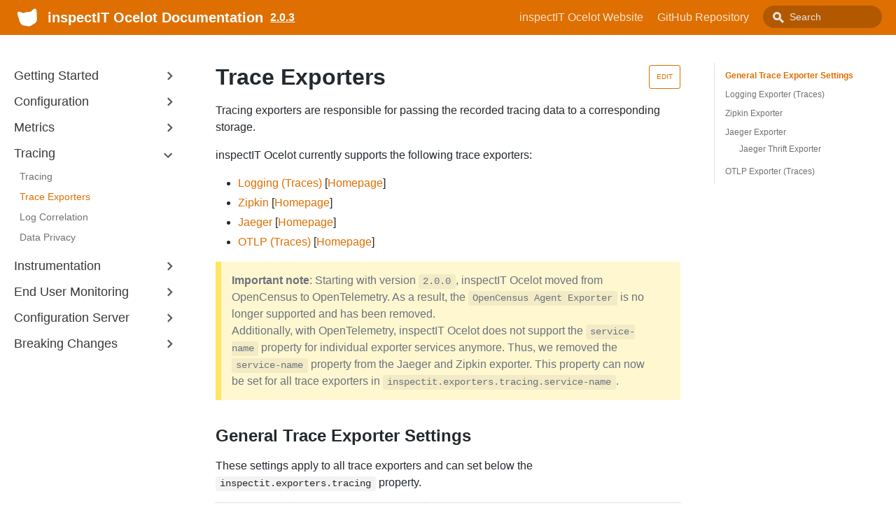

--- FILE ---
content_type: text/html; charset=utf-8
request_url: https://inspectit.github.io/inspectit-ocelot/docs/2.0.3/tracing/trace-exporters
body_size: 5208
content:
<!DOCTYPE html><html lang="en"><head><meta charSet="utf-8"/><meta http-equiv="X-UA-Compatible" content="IE=edge"/><title>Trace Exporters · inspectIT Ocelot Documentation</title><meta name="viewport" content="width=device-width, initial-scale=1.0"/><meta name="generator" content="Docusaurus"/><meta name="description" content="Tracing exporters are responsible for passing the recorded tracing data to a corresponding storage."/><meta name="docsearch:version" content="2.0.3"/><meta name="docsearch:language" content="en"/><meta property="og:title" content="Trace Exporters · inspectIT Ocelot Documentation"/><meta property="og:type" content="website"/><meta property="og:url" content="https://inspectit.github.io/inspectit-ocelot/"/><meta property="og:description" content="Tracing exporters are responsible for passing the recorded tracing data to a corresponding storage."/><meta property="og:image" content="https://inspectit.github.io/inspectit-ocelot/img/undraw_online.svg"/><meta name="twitter:card" content="summary"/><meta name="twitter:image" content="https://inspectit.github.io/inspectit-ocelot/img/undraw_tweetstorm.svg"/><link rel="shortcut icon" href="/inspectit-ocelot/img/favicon.ico"/><link rel="stylesheet" href="https://cdn.jsdelivr.net/docsearch.js/1/docsearch.min.css"/><link rel="stylesheet" href="//cdnjs.cloudflare.com/ajax/libs/highlight.js/9.12.0/styles/atom-one-dark.min.css"/><script type="text/javascript" src="https://buttons.github.io/buttons.js"></script><script src="https://unpkg.com/vanilla-back-to-top@7.1.14/dist/vanilla-back-to-top.min.js"></script><script>
        document.addEventListener('DOMContentLoaded', function() {
          addBackToTop(
            {"zIndex":100}
          )
        });
        </script><script src="/inspectit-ocelot/js/scrollSpy.js"></script><link rel="stylesheet" href="/inspectit-ocelot/css/main.css"/><script src="/inspectit-ocelot/js/codetabs.js"></script></head><body class="sideNavVisible separateOnPageNav"><div class="fixedHeaderContainer"><div class="headerWrapper wrapper"><header><a href="/inspectit-ocelot/"><img class="logo" src="/inspectit-ocelot/img/ocelot_head_sil_logo.svg" alt="inspectIT Ocelot Documentation"/><h2 class="headerTitleWithLogo">inspectIT Ocelot Documentation</h2></a><a href="/inspectit-ocelot/versions"><h3>2.0.3</h3></a><div class="navigationWrapper navigationSlider"><nav class="slidingNav"><ul class="nav-site nav-site-internal"><li class=""><a href="https://inspectit.rocks/" target="_self">inspectIT Ocelot Website</a></li><li class=""><a href="https://github.com/inspectIT/inspectit-ocelot" target="_self">GitHub Repository</a></li><li class="navSearchWrapper reactNavSearchWrapper"><input type="text" id="search_input_react" placeholder="Search" title="Search"/></li></ul></nav></div></header></div></div><div class="navPusher"><div class="docMainWrapper wrapper"><div class="docsNavContainer" id="docsNav"><nav class="toc"><div class="toggleNav"><section class="navWrapper wrapper"><div class="navBreadcrumb wrapper"><div class="navToggle" id="navToggler"><div class="hamburger-menu"><div class="line1"></div><div class="line2"></div><div class="line3"></div></div></div><h2><i>›</i><span>Tracing</span></h2><div class="tocToggler" id="tocToggler"><i class="icon-toc"></i></div></div><div class="navGroups"><div class="navGroup"><h3 class="navGroupCategoryTitle collapsible">Getting Started<span class="arrow"><svg width="24" height="24" viewBox="0 0 24 24"><path fill="#565656" d="M7.41 15.41L12 10.83l4.59 4.58L18 14l-6-6-6 6z"></path><path d="M0 0h24v24H0z" fill="none"></path></svg></span></h3><ul class="hide"><li class="navListItem"><a class="navItem" href="/inspectit-ocelot/docs/2.0.3/doc1">Hello World</a></li><li class="navListItem"><a class="navItem" href="/inspectit-ocelot/docs/2.0.3/getting-started/quick-start">Quick Start</a></li><li class="navListItem"><a class="navItem" href="/inspectit-ocelot/docs/2.0.3/getting-started/docker-examples">Demo Application</a></li><li class="navListItem"><a class="navItem" href="/inspectit-ocelot/docs/2.0.3/getting-started/installation">Installation</a></li></ul></div><div class="navGroup"><h3 class="navGroupCategoryTitle collapsible">Configuration<span class="arrow"><svg width="24" height="24" viewBox="0 0 24 24"><path fill="#565656" d="M7.41 15.41L12 10.83l4.59 4.58L18 14l-6-6-6 6z"></path><path d="M0 0h24v24H0z" fill="none"></path></svg></span></h3><ul class="hide"><li class="navListItem"><a class="navItem" href="/inspectit-ocelot/docs/2.0.3/configuration/configuration-sources">Configuration Sources</a></li><li class="navListItem"><a class="navItem" href="/inspectit-ocelot/docs/2.0.3/configuration/external-configuration-sources">External Configuration Sources</a></li><li class="navListItem"><a class="navItem" href="/inspectit-ocelot/docs/2.0.3/configuration/logging-configuration">Logging Configuration</a></li><li class="navListItem"><a class="navItem" href="/inspectit-ocelot/docs/2.0.3/configuration/open-census-configuration">OpenCensus Configuration</a></li><li class="navListItem"><a class="navItem" href="/inspectit-ocelot/docs/2.0.3/configuration/plugin-configuration">Plugin Configuration</a></li><li class="navListItem"><a class="navItem" href="/inspectit-ocelot/docs/2.0.3/configuration/agent-command-configuration">Agent Command Configuration</a></li></ul></div><div class="navGroup"><h3 class="navGroupCategoryTitle collapsible">Metrics<span class="arrow"><svg width="24" height="24" viewBox="0 0 24 24"><path fill="#565656" d="M7.41 15.41L12 10.83l4.59 4.58L18 14l-6-6-6 6z"></path><path d="M0 0h24v24H0z" fill="none"></path></svg></span></h3><ul class="hide"><li class="navListItem"><a class="navItem" href="/inspectit-ocelot/docs/2.0.3/metrics/metrics">Metrics</a></li><li class="navListItem"><a class="navItem" href="/inspectit-ocelot/docs/2.0.3/metrics/metric-recorders">Metrics Recorders</a></li><li class="navListItem"><a class="navItem" href="/inspectit-ocelot/docs/2.0.3/metrics/metric-exporters">Metrics Exporters</a></li><li class="navListItem"><a class="navItem" href="/inspectit-ocelot/docs/2.0.3/metrics/common-tags">Common Tags</a></li><li class="navListItem"><a class="navItem" href="/inspectit-ocelot/docs/2.0.3/metrics/custom-metrics">Custom Metrics</a></li><li class="navListItem"><a class="navItem" href="/inspectit-ocelot/docs/2.0.3/metrics/self-monitoring">Self-Monitoring</a></li></ul></div><div class="navGroup"><h3 class="navGroupCategoryTitle collapsible">Tracing<span class="arrow"><svg width="24" height="24" viewBox="0 0 24 24"><path fill="#565656" d="M7.41 15.41L12 10.83l4.59 4.58L18 14l-6-6-6 6z"></path><path d="M0 0h24v24H0z" fill="none"></path></svg></span></h3><ul class="hide"><li class="navListItem"><a class="navItem" href="/inspectit-ocelot/docs/2.0.3/tracing/tracing">Tracing</a></li><li class="navListItem navListItemActive"><a class="navItem" href="/inspectit-ocelot/docs/2.0.3/tracing/trace-exporters">Trace Exporters</a></li><li class="navListItem"><a class="navItem" href="/inspectit-ocelot/docs/2.0.3/tracing/log-correlation">Log Correlation</a></li><li class="navListItem"><a class="navItem" href="/inspectit-ocelot/docs/2.0.3/tracing/privacy">Data Privacy</a></li></ul></div><div class="navGroup"><h3 class="navGroupCategoryTitle collapsible">Instrumentation<span class="arrow"><svg width="24" height="24" viewBox="0 0 24 24"><path fill="#565656" d="M7.41 15.41L12 10.83l4.59 4.58L18 14l-6-6-6 6z"></path><path d="M0 0h24v24H0z" fill="none"></path></svg></span></h3><ul class="hide"><li class="navListItem"><a class="navItem" href="/inspectit-ocelot/docs/2.0.3/instrumentation/instrumentation">Instrumentation</a></li><li class="navListItem"><a class="navItem" href="/inspectit-ocelot/docs/2.0.3/instrumentation/scopes">Scopes</a></li><li class="navListItem"><a class="navItem" href="/inspectit-ocelot/docs/2.0.3/instrumentation/rules">Rules &amp; Actions</a></li><li class="navListItem"><a class="navItem" href="/inspectit-ocelot/docs/2.0.3/instrumentation/code-style">Configuration Code Style</a></li><li class="navListItem"><a class="navItem" href="/inspectit-ocelot/docs/2.0.3/instrumentation/special-sensors">Special Sensors</a></li><li class="navListItem"><a class="navItem" href="/inspectit-ocelot/docs/2.0.3/instrumentation/process">Instrumentation Process</a></li></ul></div><div class="navGroup"><h3 class="navGroupCategoryTitle collapsible">End User Monitoring<span class="arrow"><svg width="24" height="24" viewBox="0 0 24 24"><path fill="#565656" d="M7.41 15.41L12 10.83l4.59 4.58L18 14l-6-6-6 6z"></path><path d="M0 0h24v24H0z" fill="none"></path></svg></span></h3><ul class="hide"><li class="navListItem"><a class="navItem" href="/inspectit-ocelot/docs/2.0.3/enduser-monitoring/enduser-monitoring-server">Overview</a></li><li class="navListItem"><a class="navItem" href="/inspectit-ocelot/docs/2.0.3/enduser-monitoring/eum-server-setup">Server Setup</a></li><li class="navListItem"><a class="navItem" href="/inspectit-ocelot/docs/2.0.3/enduser-monitoring/eum-server-configuration">Server and Metrics Configuration</a></li><li class="navListItem"><a class="navItem" href="/inspectit-ocelot/docs/2.0.3/enduser-monitoring/install-eum-agent">Install EUM Agent</a></li></ul></div><div class="navGroup"><h3 class="navGroupCategoryTitle collapsible">Configuration Server<span class="arrow"><svg width="24" height="24" viewBox="0 0 24 24"><path fill="#565656" d="M7.41 15.41L12 10.83l4.59 4.58L18 14l-6-6-6 6z"></path><path d="M0 0h24v24H0z" fill="none"></path></svg></span></h3><ul class="hide"><li class="navListItem"><a class="navItem" href="/inspectit-ocelot/docs/2.0.3/config-server/overview">Overview</a></li><li class="navListItem"><a class="navItem" href="/inspectit-ocelot/docs/2.0.3/config-server/cs-configuration">Server Configuration</a></li><li class="navListItem"><a class="navItem" href="/inspectit-ocelot/docs/2.0.3/config-server/managing-configurations">Managing Configuration Files</a></li><li class="navListItem"><a class="navItem" href="/inspectit-ocelot/docs/2.0.3/config-server/configuration-files-staging">Configuration Files Staging</a></li><li class="navListItem"><a class="navItem" href="/inspectit-ocelot/docs/2.0.3/config-server/agent-mappings">Agent Mappings</a></li><li class="navListItem"><a class="navItem" href="/inspectit-ocelot/docs/2.0.3/config-server/scope-wizard">Scope Wizard</a></li><li class="navListItem"><a class="navItem" href="/inspectit-ocelot/docs/2.0.3/config-server/class-browser">Class Browser</a></li><li class="navListItem"><a class="navItem" href="/inspectit-ocelot/docs/2.0.3/config-server/user-authentication">User Authentication</a></li><li class="navListItem"><a class="navItem" href="/inspectit-ocelot/docs/2.0.3/config-server/config-docs">Configuration Docs</a></li><li class="navListItem"><a class="navItem" href="/inspectit-ocelot/docs/2.0.3/config-server/log-config">Server Logging Configuration</a></li><li class="navListItem"><a class="navItem" href="/inspectit-ocelot/docs/2.0.3/config-server/syntax-highlighting">YAML Editor Syntax Highlighting</a></li></ul></div><div class="navGroup"><h3 class="navGroupCategoryTitle collapsible">Breaking Changes<span class="arrow"><svg width="24" height="24" viewBox="0 0 24 24"><path fill="#565656" d="M7.41 15.41L12 10.83l4.59 4.58L18 14l-6-6-6 6z"></path><path d="M0 0h24v24H0z" fill="none"></path></svg></span></h3><ul class="hide"><li class="navListItem"><a class="navItem" href="/inspectit-ocelot/docs/2.0.3/breaking-changes/Breaking Changes">Breaking Changes</a></li></ul></div></div></section></div><script>
            var coll = document.getElementsByClassName('collapsible');
            var checkActiveCategory = true;
            for (var i = 0; i < coll.length; i++) {
              var links = coll[i].nextElementSibling.getElementsByTagName('*');
              if (checkActiveCategory){
                for (var j = 0; j < links.length; j++) {
                  if (links[j].classList.contains('navListItemActive')){
                    coll[i].nextElementSibling.classList.toggle('hide');
                    coll[i].childNodes[1].classList.toggle('rotate');
                    checkActiveCategory = false;
                    break;
                  }
                }
              }

              coll[i].addEventListener('click', function() {
                var arrow = this.childNodes[1];
                arrow.classList.toggle('rotate');
                var content = this.nextElementSibling;
                content.classList.toggle('hide');
              });
            }

            document.addEventListener('DOMContentLoaded', function() {
              createToggler('#navToggler', '#docsNav', 'docsSliderActive');
              createToggler('#tocToggler', 'body', 'tocActive');

              var headings = document.querySelector('.toc-headings');
              headings && headings.addEventListener('click', function(event) {
                var el = event.target;
                while(el !== headings){
                  if (el.tagName === 'A') {
                    document.body.classList.remove('tocActive');
                    break;
                  } else{
                    el = el.parentNode;
                  }
                }
              }, false);

              function createToggler(togglerSelector, targetSelector, className) {
                var toggler = document.querySelector(togglerSelector);
                var target = document.querySelector(targetSelector);

                if (!toggler) {
                  return;
                }

                toggler.onclick = function(event) {
                  event.preventDefault();

                  target.classList.toggle(className);
                };
              }
            });
        </script></nav></div><div class="container mainContainer docsContainer"><div class="wrapper"><div class="post"><header class="postHeader"><a class="edit-page-link button" href="https://github.com/inspectIT/inspectit-ocelot/edit/master/inspectit-ocelot-documentation/docs/tracing/trace-exporters.md" target="_blank" rel="noreferrer noopener">Edit</a><h1 id="__docusaurus" class="postHeaderTitle">Trace Exporters</h1></header><article><div><span><p>Tracing exporters are responsible for passing the recorded tracing data to a corresponding storage.</p>
<p>inspectIT Ocelot currently supports the following trace exporters:</p>
<ul>
<li><a href="#logging-exporter-traces">Logging (Traces)</a> [<a href="https://github.com/open-telemetry/opentelemetry-java/blob/main/exporters/logging/src/main/java/io/opentelemetry/exporter/logging/LoggingSpanExporter.java">Homepage</a>]</li>
<li><a href="#zipkin-exporter">Zipkin</a> [<a href="https://zipkin.io/">Homepage</a>]</li>
<li><a href="#jaeger-exporter">Jaeger</a> [<a href="https://www.jaegertracing.io/">Homepage</a>]</li>
<li><a href="#otlp-exporter-traces">OTLP (Traces)</a> [<a href="https://github.com/open-telemetry/opentelemetry-java/tree/main/exporters/otlp/trace">Homepage</a>]</li>
</ul>
<blockquote>
<p><strong>Important note</strong>: Starting with version <code>2.0.0</code>, inspectIT Ocelot moved from OpenCensus to OpenTelemetry. As a result, the <code>OpenCensus Agent Exporter</code> is no longer supported and has been removed.<br>
Additionally, with OpenTelemetry, inspectIT Ocelot does not support the <code>service-name</code> property for individual exporter services anymore. Thus, we removed the <code>service-name</code> property from the Jaeger and Zipkin exporter. This property can now be set for all trace exporters in <code>inspectit.exporters.tracing.service-name</code>.</p>
</blockquote>
<h2><a class="anchor" aria-hidden="true" id="general-trace-exporter-settings"></a><a href="#general-trace-exporter-settings" aria-hidden="true" class="hash-link"><svg class="hash-link-icon" aria-hidden="true" height="16" version="1.1" viewBox="0 0 16 16" width="16"><path fill-rule="evenodd" d="M4 9h1v1H4c-1.5 0-3-1.69-3-3.5S2.55 3 4 3h4c1.45 0 3 1.69 3 3.5 0 1.41-.91 2.72-2 3.25V8.59c.58-.45 1-1.27 1-2.09C10 5.22 8.98 4 8 4H4c-.98 0-2 1.22-2 2.5S3 9 4 9zm9-3h-1v1h1c1 0 2 1.22 2 2.5S13.98 12 13 12H9c-.98 0-2-1.22-2-2.5 0-.83.42-1.64 1-2.09V6.25c-1.09.53-2 1.84-2 3.25C6 11.31 7.55 13 9 13h4c1.45 0 3-1.69 3-3.5S14.5 6 13 6z"></path></svg></a>General Trace Exporter Settings</h2>
<p>These settings apply to all trace exporters and can set below the <code>inspectit.exporters.tracing</code> property.</p>
<table>
<thead>
<tr><th>Property</th><th>Default</th><th>Description</th></tr>
</thead>
<tbody>
<tr><td><code>.service-name</code></td><td><code>${inspectit.service-name}</code></td><td>The value of this property will be used to identify the service a trace came from. Please note that changes of this property only take effect after restarting the agent.</td></tr>
</tbody>
</table>
<h2><a class="anchor" aria-hidden="true" id="logging-exporter-traces"></a><a href="#logging-exporter-traces" aria-hidden="true" class="hash-link"><svg class="hash-link-icon" aria-hidden="true" height="16" version="1.1" viewBox="0 0 16 16" width="16"><path fill-rule="evenodd" d="M4 9h1v1H4c-1.5 0-3-1.69-3-3.5S2.55 3 4 3h4c1.45 0 3 1.69 3 3.5 0 1.41-.91 2.72-2 3.25V8.59c.58-.45 1-1.27 1-2.09C10 5.22 8.98 4 8 4H4c-.98 0-2 1.22-2 2.5S3 9 4 9zm9-3h-1v1h1c1 0 2 1.22 2 2.5S13.98 12 13 12H9c-.98 0-2-1.22-2-2.5 0-.83.42-1.64 1-2.09V6.25c-1.09.53-2 1.84-2 3.25C6 11.31 7.55 13 9 13h4c1.45 0 3-1.69 3-3.5S14.5 6 13 6z"></path></svg></a>Logging Exporter (Traces)</h2>
<p>The Logging exporter exports traces to the system log. By default, the Logging exporter is disabled.
The following properties are nested properties below the <code>inspectit.exporters.tracing.logging</code> property:</p>
<table>
<thead>
<tr><th>Property</th><th>Default</th><th>Description</th></tr>
</thead>
<tbody>
<tr><td><code>.enabled</code></td><td><code>DISABLED</code></td><td>If <code>ENABLED</code> or <code>IF_CONFIGURED</code>, the agent will try to start the Logging trace exporter.</td></tr>
</tbody>
</table>
<p>To make inspectIT Ocelot write the spans to the system log, the following JVM property can be used:</p>
<p><code>-Dinspectit.exporters.tracing.logging.enabled=ENABLED</code></p>
<h2><a class="anchor" aria-hidden="true" id="zipkin-exporter"></a><a href="#zipkin-exporter" aria-hidden="true" class="hash-link"><svg class="hash-link-icon" aria-hidden="true" height="16" version="1.1" viewBox="0 0 16 16" width="16"><path fill-rule="evenodd" d="M4 9h1v1H4c-1.5 0-3-1.69-3-3.5S2.55 3 4 3h4c1.45 0 3 1.69 3 3.5 0 1.41-.91 2.72-2 3.25V8.59c.58-.45 1-1.27 1-2.09C10 5.22 8.98 4 8 4H4c-.98 0-2 1.22-2 2.5S3 9 4 9zm9-3h-1v1h1c1 0 2 1.22 2 2.5S13.98 12 13 12H9c-.98 0-2-1.22-2-2.5 0-.83.42-1.64 1-2.09V6.25c-1.09.53-2 1.84-2 3.25C6 11.31 7.55 13 9 13h4c1.45 0 3-1.69 3-3.5S14.5 6 13 6z"></path></svg></a>Zipkin Exporter</h2>
<p>The Zipkin exporter exports Traces in Zipkin v2 format to a Zipkin server or other compatible servers.</p>
<p>By default, the Zipkin exporter is enabled but the URL needed for the exporter to actually start is set to <code>null</code>.</p>
<p>The following properties are nested properties below the <code>inspectit.exporters.tracing.zipkin</code> property:</p>
<table>
<thead>
<tr><th>Property</th><th>Default</th><th>Description</th></tr>
</thead>
<tbody>
<tr><td><code>.enabled</code></td><td><code>IF_CONFIGURED</code></td><td>If <code>ENABLED</code> or <code>IF_CONFIGURED</code>, the agent will try to start the Zipkin exporter. If the url is not set, it will log a warning if set to <code>ENABLED</code> but fail silently if set to <code>IF_CONFIGURED</code>.</td></tr>
<tr><td><code>.endpoint</code></td><td><code>null</code></td><td>v2 URL under which the ZipKin server can be accessed (e.g. <a href="http://127.0.0.1:9411/api/v2/spans">http://127.0.0.1:9411/api/v2/spans</a>).</td></tr>
</tbody>
</table>
<p>To make inspectIT Ocelot push the spans to a Zipkin server running on the same machine as the agent, the following JVM property can be used:</p>
<pre><code class="hljs">-Dinspectit<span class="hljs-selector-class">.exporters</span><span class="hljs-selector-class">.tracing</span><span class="hljs-selector-class">.zipkin</span>.url=http:<span class="hljs-comment">//127.0.0.1:9411/api/v2/spans</span>
</code></pre>
<h2><a class="anchor" aria-hidden="true" id="jaeger-exporter"></a><a href="#jaeger-exporter" aria-hidden="true" class="hash-link"><svg class="hash-link-icon" aria-hidden="true" height="16" version="1.1" viewBox="0 0 16 16" width="16"><path fill-rule="evenodd" d="M4 9h1v1H4c-1.5 0-3-1.69-3-3.5S2.55 3 4 3h4c1.45 0 3 1.69 3 3.5 0 1.41-.91 2.72-2 3.25V8.59c.58-.45 1-1.27 1-2.09C10 5.22 8.98 4 8 4H4c-.98 0-2 1.22-2 2.5S3 9 4 9zm9-3h-1v1h1c1 0 2 1.22 2 2.5S13.98 12 13 12H9c-.98 0-2-1.22-2-2.5 0-.83.42-1.64 1-2.09V6.25c-1.09.53-2 1.84-2 3.25C6 11.31 7.55 13 9 13h4c1.45 0 3-1.69 3-3.5S14.5 6 13 6z"></path></svg></a>Jaeger Exporter</h2>
<p>The Jaeger exports works exactly the same way as the <a href="#zipkin-exporter">Zipkin Exporter</a>. InspectIT Ocelot supports thrift and gRPC Jaeger exporter.</p>
<p>By default, the Jaeger exporters are enabled but the URL/gRPC endpoint needed for the exporter to actually start is set to <code>null</code>.</p>
<h3><a class="anchor" aria-hidden="true" id="jaeger-thrift-exporter"></a><a href="#jaeger-thrift-exporter" aria-hidden="true" class="hash-link"><svg class="hash-link-icon" aria-hidden="true" height="16" version="1.1" viewBox="0 0 16 16" width="16"><path fill-rule="evenodd" d="M4 9h1v1H4c-1.5 0-3-1.69-3-3.5S2.55 3 4 3h4c1.45 0 3 1.69 3 3.5 0 1.41-.91 2.72-2 3.25V8.59c.58-.45 1-1.27 1-2.09C10 5.22 8.98 4 8 4H4c-.98 0-2 1.22-2 2.5S3 9 4 9zm9-3h-1v1h1c1 0 2 1.22 2 2.5S13.98 12 13 12H9c-.98 0-2-1.22-2-2.5 0-.83.42-1.64 1-2.09V6.25c-1.09.53-2 1.84-2 3.25C6 11.31 7.55 13 9 13h4c1.45 0 3-1.69 3-3.5S14.5 6 13 6z"></path></svg></a>Jaeger Thrift Exporter</h3>
<p>The following properties are nested properties below the <code>inspectit.exporters.tracing.jaeger</code> property:</p>
<table>
<thead>
<tr><th>Property</th><th>Default</th><th>Description</th></tr>
</thead>
<tbody>
<tr><td><code>.enabled</code></td><td><code>IF_CONFIGURED</code></td><td>If <code>ENABLED</code> or <code>IF_CONFIGURED</code>, the agent will try to start the Jaeger exporter. If the url is not set, it will log a warning if set to <code>ENABLED</code> but fail silently if set to <code>IF_CONFIGURED</code>.</td></tr>
<tr><td><code>.endpoint</code></td><td><code>null</code></td><td>URL endpoint under which the Jaeger server can be accessed (e.g. <a href="http://127.0.0.1:14268/api/traces">http://127.0.0.1:14268/api/traces</a>).</td></tr>
<tr><td><code>.protocol</code></td><td><code>null</code></td><td>The transport protocol. Supported protocols are <code>grpc</code> and <code>http/thrift</code>.</td></tr>
</tbody>
</table>
<p>To make inspectIT Ocelot push the spans to a Jaeger server running on the same machine as the agent, the following JVM property can be used:</p>
<pre><code class="hljs">-Dinspectit<span class="hljs-selector-class">.exporters</span><span class="hljs-selector-class">.tracing</span><span class="hljs-selector-class">.jaeger</span>.endpoint=http:<span class="hljs-comment">//127.0.0.1:14268/api/traces</span>
</code></pre>
<h2><a class="anchor" aria-hidden="true" id="otlp-exporter-traces"></a><a href="#otlp-exporter-traces" aria-hidden="true" class="hash-link"><svg class="hash-link-icon" aria-hidden="true" height="16" version="1.1" viewBox="0 0 16 16" width="16"><path fill-rule="evenodd" d="M4 9h1v1H4c-1.5 0-3-1.69-3-3.5S2.55 3 4 3h4c1.45 0 3 1.69 3 3.5 0 1.41-.91 2.72-2 3.25V8.59c.58-.45 1-1.27 1-2.09C10 5.22 8.98 4 8 4H4c-.98 0-2 1.22-2 2.5S3 9 4 9zm9-3h-1v1h1c1 0 2 1.22 2 2.5S13.98 12 13 12H9c-.98 0-2-1.22-2-2.5 0-.83.42-1.64 1-2.09V6.25c-1.09.53-2 1.84-2 3.25C6 11.31 7.55 13 9 13h4c1.45 0 3-1.69 3-3.5S14.5 6 13 6z"></path></svg></a>OTLP Exporter (Traces)</h2>
<p>The OpenTelemetry Protocol (OTLP) exporters export the Traces in OTLP to the desired endpoint at a specified interval.
By default, the OTLP exporters are enabled but the URL endpoint needed for the exporter to actually start is set to <code>null</code>.</p>
<p>The following properties are nested properties below the <code>inspectit.exporters.tracing.otlp</code> property:</p>
<table>
<thead>
<tr><th>Property</th><th>Default</th><th>Description</th></tr>
</thead>
<tbody>
<tr><td><code>.enabled</code></td><td><code>IF_CONFIGURED</code></td><td>If <code>ENABLED</code> or <code>IF_CONFIGURED</code>, the inspectIT Ocelot agent will try to start the OTLP gRPC trace exporter.</td></tr>
<tr><td><code>.endpoint</code></td><td><code>null</code></td><td>Target to which the exporter is going to send traces, e.g. <code>http://localhost:4317</code></td></tr>
<tr><td><code>.protocol</code></td><td><code>null</code></td><td>The transport protocol, see <a href="https://opentelemetry.io/docs/reference/specification/protocol/exporter/">OTEL documentation</a>. Supported protocols are <code>grpc</code> and <code>http/protobuf</code>.</td></tr>
</tbody>
</table>
<p>To make inspectIT Ocelot push the spans via OTLP to, e.g. an OpenTelemetry Collector running on the same machine as the agent, the following JVM property can be used:</p>
<pre><code class="hljs">-Dinspectit<span class="hljs-selector-class">.exporters</span><span class="hljs-selector-class">.tracing</span><span class="hljs-selector-class">.otlp</span>.endpoint=http:<span class="hljs-comment">//127.0.0.1:4317</span>
-Dinspectit<span class="hljs-selector-class">.exporters</span><span class="hljs-selector-class">.tracing</span><span class="hljs-selector-class">.otlp</span>.protocol=grpc
</code></pre>
</span></div></article></div><div class="docLastUpdate"><em>Last updated on 10/14/2025 by EddeCCC</em></div><div class="docs-prevnext"><a class="docs-prev button" href="/inspectit-ocelot/docs/2.0.3/tracing/tracing"><span class="arrow-prev">← </span><span>Tracing</span></a><a class="docs-next button" href="/inspectit-ocelot/docs/2.0.3/tracing/log-correlation"><span>Log Correlation</span><span class="arrow-next"> →</span></a></div></div></div><nav class="onPageNav"><ul class="toc-headings"><li><a href="#general-trace-exporter-settings">General Trace Exporter Settings</a></li><li><a href="#logging-exporter-traces">Logging Exporter (Traces)</a></li><li><a href="#zipkin-exporter">Zipkin Exporter</a></li><li><a href="#jaeger-exporter">Jaeger Exporter</a><ul class="toc-headings"><li><a href="#jaeger-thrift-exporter">Jaeger Thrift Exporter</a></li></ul></li><li><a href="#otlp-exporter-traces">OTLP Exporter (Traces)</a></li></ul></nav></div><footer class="nav-footer" id="footer"><section class="copyright">Copyright © 2025 Novatec Consulting GmbH</section></footer></div><script type="text/javascript" src="https://cdn.jsdelivr.net/docsearch.js/1/docsearch.min.js"></script><script>
                document.addEventListener('keyup', function(e) {
                  if (e.target !== document.body) {
                    return;
                  }
                  // keyCode for '/' (slash)
                  if (e.keyCode === 191) {
                    const search = document.getElementById('search_input_react');
                    search && search.focus();
                  }
                });
              </script><script>
              var search = docsearch({
                appId: 'P7JV0ZK66K',
                apiKey: 'd499024131bf8d92e6d469a6c14f4798',
                indexName: 'inspectit-ocelot',
                inputSelector: '#search_input_react',
                algoliaOptions: {"facetFilters":["version:2.0.3"]}
              });
            </script></body></html>

--- FILE ---
content_type: text/css; charset=utf-8
request_url: https://inspectit.github.io/inspectit-ocelot/css/main.css
body_size: 6682
content:
a,abbr,acronym,address,applet,article,aside,audio,b,big,blockquote,body,canvas,caption,center,cite,code,dd,del,details,dfn,div,dl,dt,em,embed,fieldset,figcaption,figure,footer,form,h1,h2,h3,h4,h5,h6,header,hgroup,html,i,iframe,img,ins,kbd,label,legend,li,mark,menu,nav,object,ol,output,p,pre,q,ruby,s,samp,section,small,span,strike,strong,sub,summary,sup,table,tbody,td,tfoot,th,thead,time,tr,tt,u,ul,var,video{border:0;font:inherit;font-size:100%;margin:0;padding:0;vertical-align:baseline}body{color:#24292e;font-family:-apple-system,BlinkMacSystemFont,Segoe UI,Helvetica,Arial,sans-serif,Apple Color Emoji,Segoe UI Emoji,Segoe UI Symbol;font-size:16px;line-height:1.5;-ms-text-size-adjust:100%;-webkit-text-size-adjust:100%;word-wrap:break-word}*{box-sizing:border-box}b,strong{font-weight:600}em,i{font-style:italic}[type=checkbox]{box-sizing:border-box;padding:0}a,a:hover{color:#de6f00;text-decoration:none}a:active,a:hover{outline-width:0}a:not([href]){color:inherit;text-decoration:none}p{margin-bottom:1em;margin-top:0}h1,h2,h3,h4,h5,h6{color:inherit;font-weight:600;line-height:1.25;margin-bottom:16px;margin-top:1.5em}h1{font-size:32px}h2{font-size:24px}h3{font-size:20px}h4{font-size:16px}h5{font-size:14px}h6{font-size:13.6px}ol,ul{margin-bottom:1em;margin-top:0;padding-left:2em}ol ol,ul ol{list-style-type:lower-roman}ol ol,ol ul,ul ol,ul ul{margin-bottom:0;margin-top:0}ol ol ol,ol ul ol,ul ol ol,ul ul ol{list-style-type:lower-alpha}li{word-wrap:break-all}li>p{margin-top:1em}li+li{margin-top:.25em}img{border-style:none;box-sizing:content-box;max-width:100%}img[align=right]{padding-left:1.25em}img[align=left]{padding-right:1.25em}table{border-collapse:collapse;border-spacing:0;display:block;margin-bottom:16px;margin-top:0;overflow:auto;width:100%}table tr{background-color:transparent;border-top:1px solid #dfe2e5}table tr:nth-child(2n){background-color:#f6f8fa}table td,table th{border:1px solid #dfe2e5;padding:6px 13px}table th{background-color:inherit;font-weight:600}table td,table th{color:inherit}blockquote{color:#6a737d;font-size:16px;margin:0 0 16px;padding:0 1em}blockquote>:first-child{margin-top:0}blockquote>:last-child{margin-bottom:0}code{background-color:rgba(27,31,35,.05);border-radius:3px;color:inherit;font-family:SFMono-Regular,Menlo,Monaco,Consolas,Liberation Mono,Courier New,monospace;font-size:85%;margin:0;padding:3.2px 6.4px}pre{margin-bottom:16px}pre code{background-color:transparent;border:0;display:inline;font-size:85%;line-height:inherit;margin:0;max-width:auto;overflow:visible;padding:0;white-space:pre;word-break:normal;word-wrap:normal}kbd{background-color:#fafbfc;border:1px solid #d1d5da;border-bottom-color:#c6cbd1;border-radius:3px;box-shadow:inset 0 -1px 0 #c6cbd1;color:#444d56;display:inline-block;font-family:SFMono-Regular,Menlo,Monaco,Consolas,Liberation Mono,Courier New,monospace;font-size:68.75%;line-height:10px;padding:3px 5px;vertical-align:middle}hr{border:1px solid #dfe2e5;box-sizing:content-box;margin:1.5em 0;overflow:hidden;padding:0}hr:after,hr:before{content:"";display:table}hr:after{clear:both}body{background-color:#fff;min-height:100vh;text-rendering:optimizeLegibility}@media only screen and (min-width:736px){body{display:flex;flex-direction:column}}article:after,article:before{content:"";display:table}article:after{clear:both}article>:first-child{margin-top:0}article>:last-child{margin-bottom:0}article iframe,article p img{display:block;margin-left:auto;margin-right:auto;max-width:100%}.anchor{display:block;position:relative;top:-80px}.hash-link{line-height:1;margin-left:-20px;opacity:0;padding-right:4px;transition:opacity .3s}.hash-link:hover{opacity:1!important;transition:none}.hash-link .hash-link-icon{vertical-align:middle}.button{border:1px solid #de6f00;border-radius:3px;color:#de6f00;display:inline-block;font-size:14px;font-weight:400;line-height:1.2em;padding:10px;text-decoration:none!important;text-transform:uppercase;transition:background .3s,color .3s}.button:hover{background:#de6f00;color:#fff}h1:hover .hash-link,h2:hover .hash-link,h3:hover .hash-link,h4:hover .hash-link{opacity:.5;transition:none}blockquote{background-color:rgba(255,229,100,.3);border-left:8px solid #ffe564;padding:15px 30px 15px 15px}.wrapper{margin:0 auto;max-width:1100px;padding:0 20px}.wrapper blockquote>p:first-child{padding-top:0}.center{display:block}.center,.homeContainer{text-align:center}.homeContainer .homeWrapper{padding:2em 10px}.homeContainer .homeWrapper .wrapper{margin:0 auto;max-width:900px;padding:0 20px}.homeContainer .homeWrapper .projectLogo img{height:100px;margin-bottom:0}.homeContainer .homeWrapper #project_title{font-size:300%;letter-spacing:-.08em;line-height:1em;margin-bottom:80px}.homeContainer .homeWrapper #project_tagline{font-size:200%;letter-spacing:-.04em;line-height:1em}.projectLogo{display:none;pointer-events:none}.projectLogo img{height:100px;margin-bottom:0}.projectIntro{margin:40px 0}.projectTitle{color:#de6f00;font-size:250%;line-height:1em}.projectTitle>small{display:block;font-weight:400;font-size:50%;line-height:1em;margin:.7em 0 1.3em}@media only screen and (min-width:480px){.projectTitle{font-size:300%;margin:.3em 0}.projectLogo img{height:200px;margin-bottom:10px}.homeContainer .homeWrapper{padding-left:10px;padding-right:10px}}@media only screen and (min-width:736px){.homeContainer .homeWrapper{position:relative}.homeContainer .homeWrapper #inner{max-width:600px;padding-right:40px}}@media only screen and (min-width:1200px){.homeContainer .homeWrapper #inner{max-width:750px}.homeContainer .homeWrapper .projectLogo{align-items:center;bottom:0;display:flex;justify-content:flex-end;left:0;padding:2em 100px 4em;position:absolute;right:0;top:0}.homeContainer .homeWrapper .projectLogo img{height:100%;max-height:250px}}@media only screen and (min-width:1500px){.homeContainer .homeWrapper #inner{max-width:1100px;padding-bottom:40px;padding-top:40px}.wrapper{max-width:1400px}}.mainContainer{flex:1 1 0%;max-width:100%;padding:40px 0}.mainContainer .wrapper{text-align:left}.mainContainer .wrapper .allShareBlock{padding:10px 0}.mainContainer .wrapper .allShareBlock .pluginBlock{margin:12px 0;padding:0}.mainContainer .wrapper .post{position:relative}.mainContainer .wrapper .post.basicPost{margin-top:30px}.mainContainer .wrapper .post .postHeader{margin-bottom:16px}.mainContainer .wrapper .post .postHeaderTitle{margin-top:0;padding:0}.docsContainer .wrapper .post .postHeader:before,.docsContainer .wrapper .post .postHeaderTitle:before{content:"";display:block;height:90px;margin-top:-90px;visibility:hidden;pointer-events:none}.mainContainer .wrapper .post .postSocialPlugins{padding-top:1em}.mainContainer .wrapper .post .docPagination{background:#de6f00;bottom:0;left:0;position:absolute;right:0}.mainContainer .wrapper .post .docPagination .pager{display:inline-block;width:50%}.mainContainer .wrapper .post .docPagination .pagingNext{float:right;text-align:right}.mainContainer .wrapper .post .docPagination a{border:none;color:#fff;display:block;padding:4px 12px}.mainContainer .wrapper .post .docPagination a:hover{background-color:#f9f9f9;color:#393939}.mainContainer .wrapper .post .docPagination a .pagerLabel{display:inline}.mainContainer .wrapper .post .docPagination a .pagerTitle{display:none}@media only screen and (min-width:480px){.mainContainer .wrapper .post .docPagination a .pagerLabel{display:none}.mainContainer .wrapper .post .docPagination a .pagerTitle{display:inline}}@media only screen and (min-width:1024px){.mainContainer .wrapper .post{display:block}.mainContainer .wrapper .posts .post{width:100%}}@media only screen and (max-width:1023px){.docsContainer .wrapper .post .postHeader:before,.docsContainer .wrapper .post .postHeaderTitle:before{content:"";display:block;height:200px;margin-top:-200px;visibility:hidden;pointer-events:none}}.fixedHeaderContainer{background:#de6f00;color:#fff;min-height:50px;padding:8px 0;position:fixed;width:100%;z-index:9999;transform:translateZ(0)}@media only screen and (min-width:1024px){.fixedHeaderContainer{flex-shrink:0}}.fixedHeaderContainer a{align-items:center;border:0;color:#fff;display:flex;flex-flow:row nowrap;height:34px;z-index:10000}.fixedHeaderContainer header{display:flex;flex-flow:row nowrap;position:relative;text-align:left}.fixedHeaderContainer header img{height:100%;margin-right:10px}.fixedHeaderContainer header .headerTitle{font-size:1.25em;margin:0}.fixedHeaderContainer header .headerTitleWithLogo{display:block;font-size:1.25em;line-height:18px;margin:0;position:relative;z-index:9999}.fixedHeaderContainer header h3{color:#fff;font-size:16px;margin:0 0 0 10px;text-decoration:underline}@media (max-width:480px){.headerTitle{font-size:17px}.headerTitleWithLogo{display:none!important}}.promoSection{display:flex;flex-flow:column wrap;font-size:125%;line-height:1.6em;position:relative;z-index:99}.promoSection .promoRow{padding:10px 0}.promoSection .promoRow .pluginWrapper{display:block}.promoSection .promoRow .pluginWrapper.ghStarWrapper,.promoSection .promoRow .pluginWrapper.ghWatchWrapper{height:28px}.promoSection .promoRow .pluginRowBlock{display:flex;flex-wrap:wrap;justify-content:center;margin:0 -2px}.promoSection .promoRow .pluginRowBlock .pluginWrapper{padding:0 2px}.promoSection .promoRow .pluginRowBlock iframe{margin-left:2px;margin-top:5px}input[type=search]{-moz-appearance:none;-webkit-appearance:none}.navSearchWrapper{align-items:center;align-self:center;display:flex;justify-content:center;padding-left:10px;position:absolute;right:10px;top:10px}.navSearchWrapper:before{border:3px solid #e5e5e5;border-radius:50%;content:" ";display:block;height:6px;left:15px;position:absolute;top:50%;transform:translateY(-58%);width:6px;z-index:1}.navSearchWrapper:after{background:#e5e5e5;content:" ";height:7px;left:24px;position:absolute;top:55%;transform:rotate(-45deg);width:3px;z-index:1}.navSearchWrapper .aa-dropdown-menu{background:#f9f9f9;border:3px solid rgba(57,57,57,.25);color:#393939;font-size:14px;left:auto!important;line-height:1.2em;right:0!important}.navSearchWrapper .aa-dropdown-menu .algolia-docsearch-suggestion--category-header{background:#de6f00;color:#fff;font-size:14px;font-weight:400}.navSearchWrapper .aa-dropdown-menu .algolia-docsearch-suggestion--category-header .algolia-docsearch-suggestion--highlight{background-color:#de6f00;color:#fff}.navSearchWrapper .aa-dropdown-menu .algolia-docsearch-suggestion--subcategory-column .algolia-docsearch-suggestion--highlight,.navSearchWrapper .aa-dropdown-menu .algolia-docsearch-suggestion--title .algolia-docsearch-suggestion--highlight{color:#de6f00}.navSearchWrapper .aa-dropdown-menu .algolia-docsearch-suggestion--subcategory-column,.navSearchWrapper .aa-dropdown-menu .algolia-docsearch-suggestion__secondary{border-color:rgba(57,57,57,.3)}input#search_input_react{background-color:rgba(0,0,0,.2);border:none;border-radius:20px;color:#fff;font-size:14px;font-weight:300;line-height:20px;outline:none;padding-left:25px;position:relative;transition:width .5s ease;width:170px}.navSearchWrapper:before{left:24px}.navSearchWrapper:after{left:35px}input#search_input_react:active,input#search_input_react:focus{color:#fff;width:220px}.navigationSlider .slidingNav .navSearchWrapper .algolia-docsearch-footer a{height:auto}@media only screen and (max-width:735px){.navSearchWrapper{width:40%}}input::-moz-placeholder{color:#e5e5e5}input::placeholder{color:#e5e5e5}.hljs{padding:1.25rem 1.5rem}.gridBlock{padding:0}.gridBlock>*{box-sizing:border-box}.gridBlock .fourByGridBlock img,.gridBlock .threeByGridBlock img,.gridBlock .twoByGridBlock img{max-width:100%}.gridBlock .gridClear{clear:both}@media only screen and (max-width:735px){.gridBlock .fourByGridBlock{flex:1 0 26%}}@media only screen and (min-width:736px){.gridBlock{display:flex;flex-direction:row;flex-wrap:wrap}.gridBlock>*{margin:0 12px}.gridBlock>:first-child{margin-left:0}.gridBlock>:last-child{margin-right:0}.gridBlock .twoByGridBlock{flex:1 0 40%}.gridBlock .threeByGridBlock{flex:1 0 26%}.gridBlock .fourByGridBlock{flex:1 0 20%}h2+.gridBlock{padding-top:20px}}@media only screen and (min-width:1400px){.gridBlock{display:flex;flex-direction:row;flex-wrap:wrap}}.alignCenter{text-align:center}.alignRight{text-align:right}.imageAlignSide{display:flex;flex-flow:row wrap}.blockImage{max-width:730px}.imageAlignSide .blockImage{flex:0 1 500px;max-width:500px}@media only screen and (max-width:735px){.imageAlignSide .blockImage{display:none}}.imageAlignSide .blockContent{flex:1 1}.imageAlignBottom .blockImage{margin:0 auto 20px;max-width:730px}.imageAlignBottom.alignCenter .blockImage{margin-left:auto;margin-right:auto}.imageAlignTop .blockImage{margin-bottom:20px;max-width:80px}.imageAlignTop.alignCenter .blockImage{margin-left:auto;margin-right:auto}.imageAlignRight .blockImage{margin-left:40px}.imageAlignLeft .blockImage{margin-right:40px}.container .gridBlock .blockContent p{padding:0}.container .wrapper .alignCenter h2{text-align:center}.container .wrapper .imageAlignSide h2{text-align:left}.container .wrapper .imageAlignSide p{margin:0 0 40px;max-width:560px}.highlightBackground{background:rgba(153,66,79,.7);color:#fff}.highlightBackground a{font-weight:800}.container.highlightBackground .wrapper h1,.container.highlightBackground .wrapper h2,.container.highlightBackground .wrapper h3,.container.highlightBackground .wrapper h4,.container.highlightBackground .wrapper h5,.highlightBackground a{border-color:#fff;color:#fff}.lightBackground{background:#f7f7f7}.darkBackground{background:grey;color:#fff}.darkBackground a,.darkBackground code{color:#d6b3b8}.container.darkBackground .wrapper h1,.container.darkBackground .wrapper h2,.container.darkBackground .wrapper h3,.container.darkBackground .wrapper h4,.container.darkBackground .wrapper h5{border-color:#fff;color:#fff}.container.paddingAll{padding:40px}.container.paddingBottom{padding-bottom:80px}.container.paddingLeft{padding-left:40px}.container.paddingRight{padding-right:40px}.container.paddingTop{padding-top:80px}@media only screen and (max-width:735px){.container.paddingBottom{padding-bottom:40px}.container.paddingTop{padding-top:20px}}@media only screen and (max-width:1023px){.responsiveList .blockContent{position:relative}.responsiveList .blockContent>div{padding-left:20px}.responsiveList .blockContent:before{content:"\2022";position:absolute}}.navigationSlider .navSlideout{cursor:pointer;padding-top:4px;position:absolute;right:10px;top:0;transition:top .3s;z-index:101}.navigationSlider .slidingNav{bottom:auto;box-sizing:border-box;left:0;position:fixed;right:0;top:0}.navigationSlider .slidingNav.slidingNavActive{height:auto;padding-top:42px;width:300px}.navigationSlider .slidingNav ul{background:#126e14;box-sizing:border-box;color:#fff;display:flex;flex-wrap:nowrap;list-style:none;margin-top:50px;padding:0;width:100%}.navigationSlider .slidingNav.slidingNavActive ul{display:block}.navigationSlider .slidingNav ul li{flex:1 1 auto;margin:0;text-align:center;white-space:nowrap}.navigationSlider .slidingNav ul li a{align-items:center;box-sizing:border-box;color:#de6f00;color:inherit;display:flex;font-size:.9em;height:auto;height:50px;justify-content:center;margin:0;padding:10px;transition:background-color .3s}.navigationSlider .slidingNav ul li.siteNavGroupActive>a,.navigationSlider .slidingNav ul li.siteNavItemActive>a,.navigationSlider .slidingNav ul li>a:focus,.navigationSlider .slidingNav ul li>a:hover{background-color:#de6f00}.languages-icon{width:20px}#languages-dropdown{pointer-events:none;position:absolute;width:100%}#languages-dropdown.visible{display:flex}#languages-dropdown.hide{display:none}#languages-dropdown-items{background-color:#de6f00;display:flex;flex-direction:column;min-width:120px;pointer-events:all}#languages li{display:block}.navPusher{left:0;min-height:100%;padding-top:100px;position:relative;z-index:99}.singleRowMobileNav.navPusher{padding-top:50px}.navPusher:after{background:rgba(0,0,0,.4);content:"";height:0;opacity:0;position:absolute;right:0;top:0;transition:opacity .5s,width .1s .5s,height .1s .5s;width:0}@media screen and (min-width:1024px){.navPusher{display:flex;flex-direction:column;min-height:calc(100vh - 50px);padding-top:50px}.navPusher,.navPusher>:first-child{flex-grow:1}}.sliderActive .navPusher:after{height:100%;opacity:1;transition:opacity .5s;width:100%;z-index:100}@media only screen and (max-width:1024px){.reactNavSearchWrapper input#search_input_react{background-color:rgba(242,196,178,.25);border:none;border-radius:20px;box-sizing:border-box;color:#393939;font-size:14px;line-height:20px;outline:none;padding-left:38px;position:relative;transition:background-color .2s cubic-bezier(.68,-.55,.265,1.55),width .2s cubic-bezier(.68,-.55,.265,1.55),color .2s ease;width:100%;height:30px}.reactNavSearchWrapper input#search_input_react:active,.reactNavSearchWrapper input#search_input_react:focus{background-color:#de6f00;color:#fff}.reactNavSearchWrapper .algolia-docsearch-suggestion--subcategory-inline{display:none}.reactNavSearchWrapper>span{width:100%}.reactNavSearchWrapper .aa-dropdown-menu{font-size:12px;line-height:2em;padding:0;border-width:1px;min-width:500px}.reactNavSearchWrapper .algolia-docsearch-suggestion__secondary{border-top:none}.aa-suggestions{min-height:140px;max-height:60vh;-webkit-overflow-scrolling:touch;overflow-y:scroll}#languages-dropdown{left:0;top:50px}#languages-dropdown-items{background-color:#de6f00;display:flex;flex-direction:row}}@media only screen and (min-width:1024px){.navSearchWrapper{padding-left:10px;position:relative;right:auto;top:auto}.reactNavSearchWrapper input#search_input_react{height:100%;padding-top:8px;padding-bottom:8px;padding-left:38px}.navSearchWrapper .algolia-autocomplete{display:block}.navigationSlider{height:34px;margin-left:auto;position:relative}.navigationSlider .navSlideout{display:none}.navigationSlider nav.slidingNav{background:none;height:auto;position:relative;right:auto;top:auto;width:auto}.navigationSlider .slidingNav ul{background:none;display:flex;flex-flow:row nowrap;margin:0;padding:0;width:auto}.navigationSlider .slidingNav ul li a{border:0;color:hsla(0,0%,100%,.8);display:flex;font-size:16px;font-size:1em;font-weight:300;height:32px;line-height:1.2em;margin:0;padding:6px 10px}.navigationSlider .slidingNav ul li.siteNavGroupActive a,.navigationSlider .slidingNav ul li.siteNavItemActive a,.navigationSlider .slidingNav ul li a:hover{color:#fff}}@media only screen and (max-width:735px){.navigationSlider .slidingNav ul{overflow-x:auto}.navigationSlider .slidingNav ul::-webkit-scrollbar{display:none}.reactNavSearchWrapper .aa-dropdown-menu{min-width:400px}}@media only screen and (max-width:475px){.reactNavSearchWrapper .aa-dropdown-menu{min-width:300px}}.docMainWrapper .wrapper{padding-left:0;padding-right:0;padding-top:10px}@media only screen and (min-width:1024px){.docMainWrapper{width:100%}.docMainWrapper>*{margin:0 24px}.docMainWrapper>:first-child{margin-left:0}.docMainWrapper>:last-child{margin-right:0}.docMainWrapper .mainContainer{min-width:0}}.edit-page-link{float:right;font-size:10px;font-weight:400;margin-top:3px;text-decoration:none}@media only screen and (max-width:1023px){.edit-page-link{display:none}}.docLastUpdate{font-size:13px;font-style:italic;margin:20px 0;text-align:right}.docs-prevnext{margin:20px 0}.docs-prevnext:after{clear:both;content:" ";display:table}.docs-next{float:right}.docs-prev{float:left}@media only screen and (max-width:735px){.docs-next{clear:both;float:left}.docs-next,.docs-prev{margin:10px 0}.arrow-next{float:right;margin-left:10px}.arrow-prev{float:left;margin-right:10px}.function-name-prevnext{width:200px;display:inline-block;white-space:nowrap;overflow:hidden;text-overflow:ellipsis}}.hide{display:none}.collapsible{cursor:pointer}.collapsible .arrow{float:right;margin-right:8px;margin-top:-4px;transform:rotate(90deg);transition:transform .2s linear}.collapsible .arrow.rotate{transform:rotate(180deg)}@media only screen and (max-width:1023px){.docsNavContainer{background:#fff;left:0;position:fixed;width:100%;z-index:100}}@media only screen and (min-width:1024px){.docsNavContainer{flex:0 0 240px;height:calc(100vh - 50px);position:sticky;overflow-y:auto;top:50px}}.docsSliderActive.docsNavContainer{box-sizing:border-box;height:100%;-webkit-overflow-scrolling:touch;overflow-y:auto;overscroll-behavior:contain;padding-bottom:50px}.docsNavContainer .toc .navBreadcrumb{background-color:#f1f1f1;box-sizing:border-box;display:flex;flex-flow:row nowrap;font-size:12px;height:48px;overflow:hidden;padding:8px 20px}.docsNavContainer .toc .navWrapper{padding:0}@media only screen and (min-width:1024px){.docsNavContainer .toc .navBreadcrumb{display:none}.navBreadcrumb h2{padding:0 10px}.separateOnPageNav .docsNavContainer{flex:0 0 240px}}.navBreadcrumb a,.navBreadcrumb span{border:0;color:#393939}@media only screen and (max-width:735px){.anchor{top:-144px}}@media only screen and (min-width:1024px){.toc{padding:40px 0}}.toc section{padding:0;position:relative}.toc section .navGroups{display:none;padding:48px 20px 60px}.toc .toggleNav{color:#393939;position:relative}.toc .toggleNav .navToggle{cursor:pointer;height:32px;margin-right:10px;position:relative;text-align:left;width:18px}.hamburger-menu{position:absolute;top:6px;width:100%}.line1,.line2,.line3{width:100%;height:3px;background-color:#393939;margin:3px 0;transition:.4s;border-radius:10px}.docsSliderActive .hamburger-menu{top:12px}.docsSliderActive .line1{position:absolute;top:50%;transform:rotate(-45deg)}.docsSliderActive .line2{display:none}.docsSliderActive .line3{position:absolute;top:50%;transform:rotate(45deg)}.toggleNav h2 i{padding:0 4px}.toc .toggleNav .navGroup{margin-bottom:16px}.toc .toggleNav .subNavGroup{margin-bottom:0}.toc .toggleNav .navGroup .navGroupCategoryTitle{color:#393939;font-size:18px;font-weight:500;line-height:1.2em;margin-bottom:8px;margin-top:0}.toc .toggleNav .navGroup .navGroupSubcategoryTitle{color:#393939;font-size:14px;font-weight:500;line-height:1.5;margin-bottom:0;margin-top:0;padding:4px 0}.toc .toggleNav .navGroup .navListItem{margin:0}.toc .toggleNav .navGroup h3 i:not(:empty){box-sizing:border-box;color:rgba(57,57,57,.5);display:inline-block;height:16px;margin-right:10px;text-align:center;transition:color .2s;width:16px}.toc .toggleNav ul{padding:0 8px}.docsSliderActive .toc .toggleNav ul{padding-left:0}.toc .toggleNav ul li{list-style-type:none;padding:0}.toc .toggleNav ul li a{border:none;color:#717171;display:block;font-size:14px;padding:4px 0;transition:color .3s}.toc .toggleNav ul li.navListItemActive a,.toc .toggleNav ul li a:focus,.toc .toggleNav ul li a:hover{color:#de6f00}.docsSliderActive .toc .navBreadcrumb,.tocActive .navBreadcrumb{border-bottom:1px solid #ccc;margin-bottom:20px;position:fixed;width:100%}.toc .toggleNav .navBreadcrumb h2{border:0;flex-grow:1;font-size:16px;font-weight:600;line-height:32px;margin:0;padding:0}.docsSliderActive .toc section .navGroups{display:block;padding-top:60px}.tocToggler{cursor:pointer;height:32px;line-height:32px;margin-right:-10px;padding:0 10px}.icon-toc{box-sizing:border-box;display:inline-block;line-height:normal;position:relative;top:-1px;vertical-align:middle}.icon-toc,.icon-toc:after,.icon-toc:before{background-color:currentColor;border:1px solid;border-radius:50%;box-sizing:border-box;height:4px;width:4px}.icon-toc:after,.icon-toc:before{content:"";position:absolute}.icon-toc:before{left:-1px;top:-7px}.icon-toc:after{left:-1px;top:5px}.tocActive .icon-toc{border-radius:0;height:16px;transform:rotate(45deg);width:3px}.tocActive .icon-toc:before{border-radius:0;height:3px;left:50%;top:50%;transform:translate(-50%,-50%);width:16px}.tocActive .icon-toc:after{content:""}@media only screen and (min-width:1024px){.docMainWrapper{display:flex;flex-flow:row nowrap}.docMainWrapper .wrapper{padding-top:0;padding-left:0;padding-right:0}}.onPageNav{display:none;margin-bottom:40px}.onPageNav::-webkit-scrollbar{width:7px}.onPageNav::-webkit-scrollbar-track{background:#f1f1f1;border-radius:10px}.onPageNav::-webkit-scrollbar-thumb{background:#888;border-radius:10px}.onPageNav::-webkit-scrollbar-thumb:hover{background:#555}.onPageNav a{color:#717171}.onPageNav .toc-headings>li>a.active,.onPageNav .toc-headings>li>a.hover{font-weight:600;color:#de6f00}.onPageNav ul{list-style:none}.onPageNav ul li{font-size:12px;line-height:16px;padding-bottom:8px}.onPageNav ul ul{padding:8px 0 0 20px}.onPageNav ul ul li{padding-bottom:5px}@media only screen and (min-width:1024px){.toc section .navGroups{display:block;padding:8px 0 0}.navBreadcrumb h2{padding:0 10px}}@supports (position:sticky){@media only screen and (max-width:1023px){.tocActive .onPageNav{background:#fff;bottom:0;display:block;left:0;overflow-y:auto;overscroll-behavior:contain;padding:0 20px;position:fixed;right:0;top:148px;z-index:10;margin-bottom:0}.tocActive .singleRowMobileNav .onPageNav{top:98px}.tocActive .navBreadcrumb h2,.tocActive .navToggle{visibility:hidden}.tocActive .onPageNav>.toc-headings{padding:12px 0}}@media only screen and (min-width:1024px){.separateOnPageNav .headerWrapper.wrapper,.separateOnPageNav .wrapper{max-width:1400px}.separateOnPageNav .toc{width:auto}.separateOnPageNav.sideNavVisible .navPusher .mainContainer{flex:1 auto;max-width:100%;min-width:0}.onPageNav{align-self:flex-start;display:block;flex:0 0 240px;max-height:calc(100vh - 90px);overflow-y:auto;position:sticky;top:90px}.onPageNav>.toc-headings{border-left:1px solid #e0e0e0;padding:10px 0 2px 15px}.tocToggler{display:none}}}.blog .wrapper{max-width:1100px}.blogContainer .posts .post{border-bottom:1px solid #e0e0e0;border-radius:3px;margin-bottom:20px;padding-bottom:20px}.blogContainer .postHeader{margin-bottom:10px}.blogContainer .postHeaderTitle{margin-top:0}.blogContainer .postHeader p.post-meta{margin-bottom:10px;padding:0}.blogContainer .postHeader .authorBlock{display:flex}.blogContainer .postHeader .post-authorName{color:rgba(57,57,57,.7);display:flex;flex-direction:column;font-size:14px;font-weight:400;justify-content:center;margin-right:10px;margin-top:0;margin-bottom:0;padding:0}.blogContainer .postHeader .authorPhoto{border-radius:50%;height:30px;overflow:hidden;width:30px}.blogContainer .postHeader .authorPhoto.authorPhotoBig{height:50px;width:50px}.blog-recent{margin:20px 0}.blog-recent>a{float:left}@media only screen and (max-width:735px){.blog-recent{height:40px}}.blogSocialSection{display:block;padding:36px 0}.blogSocialSection .blogSocialSectionItem{padding-bottom:5px}.fb-like{display:block;margin-bottom:20px;width:100%}.more-users{margin:0 auto;max-width:560px;text-align:center}.productShowcaseSection{padding:0 20px;text-align:center}.productShowcaseSection.paddingTop{padding-top:20px}.productShowcaseSection.paddingBottom{padding-bottom:80px}.productShowcaseSection h2{color:#de6f00;font-size:30px;line-height:1em;margin-top:20px;padding:10px 0;text-align:center}.productShowcaseSection p{margin:0 auto;max-width:560px;padding:.8em 0}.productShowcaseSection .logos{align-items:center;display:flex;flex-flow:row wrap;justify-content:center;padding:20px}.productShowcaseSection .logos img{max-height:110px;padding:20px;width:110px}@media only screen and (max-width:735px){.productShowcaseSection .logos img{max-height:64px;padding:20px;width:64px}}.showcaseSection{margin:0 auto;max-width:900px}.showcaseSection,.showcaseSection .prose h1{text-align:center}.showcaseSection .prose{margin:0 auto;max-width:560px;text-align:center}.showcaseSection .logos{align-items:center;display:flex;flex-flow:row wrap;justify-content:center}.showcaseSection .logos img{max-height:128px;padding:20px;width:128px}@media only screen and (max-width:735px){.showcaseSection .logos img{max-height:64px;padding:20px;width:64px}}.nav-footer{background:#20232a;border:none;color:#202020;font-size:15px;-webkit-font-smoothing:antialiased;-moz-osx-font-smoothing:grayscale;font-weight:400;line-height:24px;padding-bottom:2em;padding-top:2em;position:relative}@media only screen and (min-width:1024px){.nav-footer{flex-shrink:0}}.nav-footer .sitemap{display:flex;justify-content:space-between;margin:0 auto 3em;max-width:1080px}.nav-footer .sitemap div{flex:1}.nav-footer .sitemap .nav-home{display:table;height:72px;margin:-12px 20px 0 0;opacity:.4;padding:10px;transition:opacity .15s ease-in-out;width:72px}.nav-footer .sitemap .nav-home:focus,.nav-footer .sitemap .nav-home:hover{opacity:1}@media only screen and (max-width:735px){.nav-footer .sitemap{display:flex;flex-direction:column;margin:0 2em 3em;width:calc(100% - 4em)}.nav-footer .sitemap>div{margin-bottom:18px}}.nav-footer .sitemap a{color:hsla(0,0%,100%,.6);display:block;margin:2px 0;padding:3px 0}.nav-footer .sitemap a:focus,.nav-footer .sitemap a:hover,.nav-footer .sitemap h5>a:focus,.nav-footer .sitemap h5>a:hover{color:#fff;text-decoration:none}.nav-footer .sitemap h5,.nav-footer .sitemap h6{margin:0 0 10px}.nav-footer .sitemap h5,.nav-footer .sitemap h5>a,.nav-footer .sitemap h6,.nav-footer .sitemap h6>a{color:#fff}.nav-footer .sitemap h5>a,.nav-footer .sitemap h6>a{margin:0 -10px}.nav-footer .fbOpenSource{display:block;margin:1em auto;opacity:.4;transition:opacity .15s ease-in-out;width:170px}.nav-footer .fbOpenSource:hover{opacity:1}.nav-footer .copyright{color:hsla(0,0%,100%,.4);text-align:center}.nav-footer .social{padding:5px 0}.tabs{border-top:1px solid #cfcfcf}.nav-tabs{display:flex;border-bottom:4px solid #e0e0e0;width:100%;padding:0;overflow-x:auto;white-space:nowrap;max-height:100%}.nav-tabs::-webkit-scrollbar{display:none}.tabs .tab-pane:focus{outline:none}.tabs .nav-tabs>div{font-size:14px;line-height:1.14286;padding:12px 16px;text-decoration:none;display:block;cursor:pointer}.tabs .nav-tabs>div.active{border-bottom:4px solid #de6f00}.tab-pane{display:none}.tab-pane.active{display:block}.tab-pane>pre{white-space:pre-wrap}.tab-pane>pre>code{margin-top:0;border-radius:0;box-shadow:none}td{vertical-align:top}.admonition{margin-bottom:1em;padding:15px 30px 15px 15px}.admonition h5{margin-top:0;margin-bottom:8px;text-transform:uppercase}.admonition-icon{display:inline-block;vertical-align:middle;margin-right:.2em}.admonition-icon svg{display:inline-block;width:22px;height:22px;stroke-width:0}.admonition-content>:last-child{margin-bottom:0}.admonition-warning{background-color:rgba(230,126,34,.1);border-left:8px solid #e67e22}.admonition-warning h5{color:#e67e22}.admonition-warning .admonition-icon svg{stroke:#e67e22;fill:#e67e22}.admonition-tip{background-color:rgba(46,204,113,.1);border-left:8px solid #2ecc71}.admonition-tip h5{color:#2ecc71}.admonition-tip .admonition-icon svg{stroke:#2ecc71;fill:#2ecc71}.admonition-caution{background-color:rgba(231,76,60,.1);border-left:8px solid #e74c3c}.admonition-caution h5{color:#e74c3c}.admonition-caution .admonition-icon svg{stroke:#e74c3c;fill:#e74c3c}.admonition-important{background-color:rgba(52,152,219,.1);border-left:8px solid #3498db}.admonition-important h5{color:#3498db}.admonition-important .admonition-icon svg{stroke:#3498db;fill:#3498db}.admonition-note{background-color:rgba(241,196,15,.1);border-left:8px solid #f1c40f}.admonition-note h5{color:#f1c40f}.admonition-note .admonition-icon svg{stroke:#f1c40f;fill:#f1c40f}